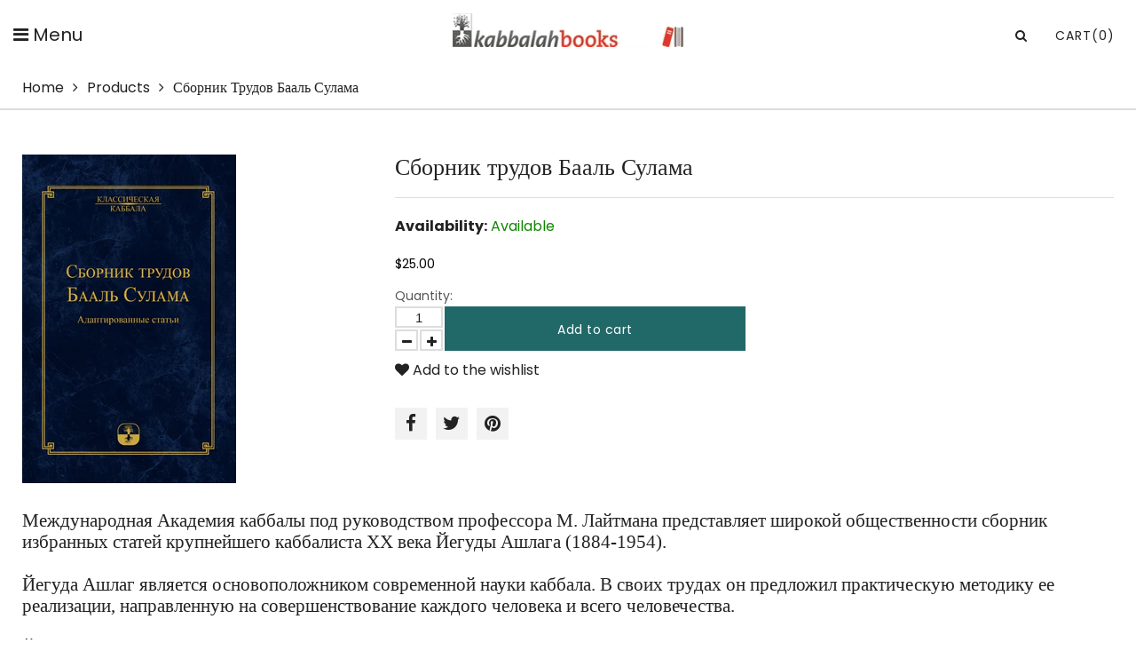

--- FILE ---
content_type: text/html; charset=utf-8
request_url: https://www.kabbalahbooks.info/products/%D1%81%D0%B1%D0%BE%D1%80%D0%BD%D0%B8%D0%BA-%D1%82%D1%80%D1%83%D0%B4%D0%BE%D0%B2-%D0%B1%D0%B0%D0%B0%D0%BB%D1%8C-%D1%81%D1%83%D0%BB%D0%B0%D0%BC%D0%B0
body_size: 17227
content:
<!doctype html>
<html lang="en" class="color_scheme">
	<head>
     <meta name="google-site-verification" content="Z6IVAogl1bw_AiQPdtXBjHOrCY2mkczDdlHnoCxc9VA" />
      <meta name="google-site-verification" content="3bhbBEmjpREGLffFpthudxqM7OizH5OM15agIimwmII" />
		<meta charset="utf-8">

		

		
      
      
					<title>
			Sbornik trudov Baal Sulama- KabbalahBooks.info

			
				&ndash; Kabbalah Books
			
		</title>

			

		<link rel="canonical" href="https://www.kabbalahbooks.info/products/%d1%81%d0%b1%d0%be%d1%80%d0%bd%d0%b8%d0%ba-%d1%82%d1%80%d1%83%d0%b4%d0%be%d0%b2-%d0%b1%d0%b0%d0%b0%d0%bb%d1%8c-%d1%81%d1%83%d0%bb%d0%b0%d0%bc%d0%b0">

		
			<link rel="shortcut icon" href="//www.kabbalahbooks.info/cdn/shop/files/favicon_32x32.png?v=1614295029" type="image/png">
		

		
			<meta name="description" content="Sbornik trudov Baal Sulama, KabbalahBooks.info offers Kabbalah Books in Russian, Videos, Music on Wisdom of Kabbalah, Rav Michael Laitman Phd">
		

		<meta name="viewport" content="width=device-width, initial-scale=1, maximum-scale=1" />

		<!--[if IE]>
			<meta http-equiv="X-UA-Compatible" content="IE=edge,chrome=1">
		<![endif]-->

		<style>
			html,
			body {overflow-x: hidden;}
			.row {overflow: hidden;}

			#page_preloader__bg {background: #fff;position: fixed;top: 0;right: 0;bottom: 0;left: 0;z-index: 1000;
			-webkit-transition: opacity .1s ease-in-out .05s, z-index .1s ease-in-out .05s;
			   -moz-transition: opacity .1s ease-in-out .05s, z-index .1s ease-in-out .05s;
					transition: opacity .1s ease-in-out .05s, z-index .1s ease-in-out .05s;

			-webkit-transform: translate3d(0, 0, 0);
				-ms-transform: translate3d(0, 0, 0);
				 -o-transform: translate3d(0, 0, 0);
					transform: translate3d(0, 0, 0);
			}
			#page_preloader__bg.off {opacity: 0;z-index: -10;}


			#page_preloader__img {margin: -17px 0 0 -130px;position: absolute;top: 50%;left: 50%;z-index: 1001;
			-webkit-transition: transform .2s ease-in-out;
			   -moz-transition: transform .2s ease-in-out;
					transition: transform .2s ease-in-out;

			-webkit-transform: scale3d(1, 1, 1);
				-ms-transform: scale3d(1, 1, 1);
				 -o-transform: scale3d(1, 1, 1);
					transform: scale3d(1, 1, 1);
			}
			#page_preloader__img.off {
			-webkit-transform: scale3d(0, 0, 1);
				-ms-transform: scale3d(0, 0, 1);
				 -o-transform: scale3d(0, 0, 1);
					transform: scale3d(0, 0, 1);
			}

			.container{margin-right:auto;margin-left:auto}@media (max-width: 767px){.container{padding-left:15px;padding-right:15px}}@media (min-width: 768px){.container{width:750px}}@media (min-width: 992px){.container{width:970px}}@media (min-width: 1200px){.container{max-width:1500px;width:100%;padding:0 25px}}.container-fluid{margin-right:auto;margin-left:auto;padding-right:15px;padding-left:15px}.row{margin-right:-15px;margin-left:-15px}.row:after{content:'';display:table;clear:both}.col-xs-1,.col-sm-1,.col-md-1,.col-lg-1,.col-xs-2,.col-sm-2,.col-md-2,.col-lg-2,.col-xs-3,.col-sm-3,.col-md-3,.col-lg-3,.col-xs-4,.col-sm-4,.col-md-4,.col-lg-4,.col-xs-5,.col-sm-5,.col-md-5,.col-lg-5,.col-xs-6,.col-sm-6,.col-md-6,.col-lg-6,.col-xs-7,.col-sm-7,.col-md-7,.col-lg-7,.col-xs-8,.col-sm-8,.col-md-8,.col-lg-8,.col-xs-9,.col-sm-9,.col-md-9,.col-lg-9,.col-xs-10,.col-sm-10,.col-md-10,.col-lg-10,.col-xs-11,.col-sm-11,.col-md-11,.col-lg-11,.col-xs-12,.col-sm-12,.col-md-12,.col-lg-12{min-height:1px;padding-right:15px;padding-left:15px;position:relative}.col-xs-1,.col-xs-2,.col-xs-3,.col-xs-4,.col-xs-5,.col-xs-6,.col-xs-7,.col-xs-8,.col-xs-9,.col-xs-10,.col-xs-11,.col-xs-12{float:left}.col-xs-12{width:100%}.col-xs-11{width:91.66666667%}.col-xs-10{width:83.33333333%}.col-xs-9{width:75%}.col-xs-8{width:66.66666667%}.col-xs-7{width:58.33333333%}.col-xs-6{width:50%}.col-xs-5{width:41.66666667%}.col-xs-4{width:33.33333333%}.col-xs-3{width:25%}.col-xs-2{width:16.66666667%}.col-xs-1{width:8.33333333%}.col-xs-pull-12{right:100%}.col-xs-pull-11{right:91.66666667%}.col-xs-pull-10{right:83.33333333%}.col-xs-pull-9{right:75%}.col-xs-pull-8{right:66.66666667%}.col-xs-pull-7{right:58.33333333%}.col-xs-pull-6{right:50%}.col-xs-pull-5{right:41.66666667%}.col-xs-pull-4{right:33.33333333%}.col-xs-pull-3{right:25%}.col-xs-pull-2{right:16.66666667%}.col-xs-pull-1{right:8.33333333%}.col-xs-pull-0{right:auto}.col-xs-push-12{left:100%}.col-xs-push-11{left:91.66666667%}.col-xs-push-10{left:83.33333333%}.col-xs-push-9{left:75%}.col-xs-push-8{left:66.66666667%}.col-xs-push-7{left:58.33333333%}.col-xs-push-6{left:50%}.col-xs-push-5{left:41.66666667%}.col-xs-push-4{left:33.33333333%}.col-xs-push-3{left:25%}.col-xs-push-2{left:16.66666667%}.col-xs-push-1{left:8.33333333%}.col-xs-push-0{left:auto}.col-xs-offset-12{margin-left:100%}.col-xs-offset-11{margin-left:91.66666667%}.col-xs-offset-10{margin-left:83.33333333%}.col-xs-offset-9{margin-left:75%}.col-xs-offset-8{margin-left:66.66666667%}.col-xs-offset-7{margin-left:58.33333333%}.col-xs-offset-6{margin-left:50%}.col-xs-offset-5{margin-left:41.66666667%}.col-xs-offset-4{margin-left:33.33333333%}.col-xs-offset-3{margin-left:25%}.col-xs-offset-2{margin-left:16.66666667%}.col-xs-offset-1{margin-left:8.33333333%}.col-xs-offset-0{margin-left:0}@media (min-width: 768px){.col-sm-1,.col-sm-2,.col-sm-3,.col-sm-4,.col-sm-5,.col-sm-6,.col-sm-7,.col-sm-8,.col-sm-9,.col-sm-10,.col-sm-11,.col-sm-12{float:left}.col-sm-12{width:100%}.col-sm-11{width:91.66666667%}.col-sm-10{width:83.33333333%}.col-sm-9{width:75%}.col-sm-8{width:66.66666667%}.col-sm-7{width:58.33333333%}.col-sm-6{width:50%}.col-sm-5{width:41.66666667%}.col-sm-4{width:33.33333333%}.col-sm-3{width:25%}.col-sm-2{width:16.66666667%}.col-sm-1{width:8.33333333%}.col-sm-pull-12{right:100%}.col-sm-pull-11{right:91.66666667%}.col-sm-pull-10{right:83.33333333%}.col-sm-pull-9{right:75%}.col-sm-pull-8{right:66.66666667%}.col-sm-pull-7{right:58.33333333%}.col-sm-pull-6{right:50%}.col-sm-pull-5{right:41.66666667%}.col-sm-pull-4{right:33.33333333%}.col-sm-pull-3{right:25%}.col-sm-pull-2{right:16.66666667%}.col-sm-pull-1{right:8.33333333%}.col-sm-pull-0{right:auto}.col-sm-push-12{left:100%}.col-sm-push-11{left:91.66666667%}.col-sm-push-10{left:83.33333333%}.col-sm-push-9{left:75%}.col-sm-push-8{left:66.66666667%}.col-sm-push-7{left:58.33333333%}.col-sm-push-6{left:50%}.col-sm-push-5{left:41.66666667%}.col-sm-push-4{left:33.33333333%}.col-sm-push-3{left:25%}.col-sm-push-2{left:16.66666667%}.col-sm-push-1{left:8.33333333%}.col-sm-push-0{left:auto}.col-sm-offset-12{margin-left:100%}.col-sm-offset-11{margin-left:91.66666667%}.col-sm-offset-10{margin-left:83.33333333%}.col-sm-offset-9{margin-left:75%}.col-sm-offset-8{margin-left:66.66666667%}.col-sm-offset-7{margin-left:58.33333333%}.col-sm-offset-6{margin-left:50%}.col-sm-offset-5{margin-left:41.66666667%}.col-sm-offset-4{margin-left:33.33333333%}.col-sm-offset-3{margin-left:25%}.col-sm-offset-2{margin-left:16.66666667%}.col-sm-offset-1{margin-left:8.33333333%}.col-sm-offset-0{margin-left:0}}@media (min-width: 992px){.col-md-1,.col-md-2,.col-md-3,.col-md-4,.col-md-5,.col-md-6,.col-md-7,.col-md-8,.col-md-9,.col-md-10,.col-md-11,.col-md-12{float:left}.col-md-12{width:100%}.col-md-11{width:91.66666667%}.col-md-10{width:83.33333333%}.col-md-9{width:75%}.col-md-8{width:66.66666667%}.col-md-7{width:58.33333333%}.col-md-6{width:50%}.col-md-5{width:41.66666667%}.col-md-4{width:33.33333333%}.col-md-3{width:25%}.col-md-2{width:16.66666667%}.col-md-1{width:8.33333333%}.col-md-pull-12{right:100%}.col-md-pull-11{right:91.66666667%}.col-md-pull-10{right:83.33333333%}.col-md-pull-9{right:75%}.col-md-pull-8{right:66.66666667%}.col-md-pull-7{right:58.33333333%}.col-md-pull-6{right:50%}.col-md-pull-5{right:41.66666667%}.col-md-pull-4{right:33.33333333%}.col-md-pull-3{right:25%}.col-md-pull-2{right:16.66666667%}.col-md-pull-1{right:8.33333333%}.col-md-pull-0{right:auto}.col-md-push-12{left:100%}.col-md-push-11{left:91.66666667%}.col-md-push-10{left:83.33333333%}.col-md-push-9{left:75%}.col-md-push-8{left:66.66666667%}.col-md-push-7{left:58.33333333%}.col-md-push-6{left:50%}.col-md-push-5{left:41.66666667%}.col-md-push-4{left:33.33333333%}.col-md-push-3{left:25%}.col-md-push-2{left:16.66666667%}.col-md-push-1{left:8.33333333%}.col-md-push-0{left:auto}.col-md-offset-12{margin-left:100%}.col-md-offset-11{margin-left:91.66666667%}.col-md-offset-10{margin-left:83.33333333%}.col-md-offset-9{margin-left:75%}.col-md-offset-8{margin-left:66.66666667%}.col-md-offset-7{margin-left:58.33333333%}.col-md-offset-6{margin-left:50%}.col-md-offset-5{margin-left:41.66666667%}.col-md-offset-4{margin-left:33.33333333%}.col-md-offset-3{margin-left:25%}.col-md-offset-2{margin-left:16.66666667%}.col-md-offset-1{margin-left:8.33333333%}.col-md-offset-0{margin-left:0}}@media (min-width: 1200px){.col-lg-1,.col-lg-2,.col-lg-3,.col-lg-4,.col-lg-5,.col-lg-6,.col-lg-7,.col-lg-8,.col-lg-9,.col-lg-10,.col-lg-11,.col-lg-12{float:left}.col-lg-12{width:100%}.col-lg-11{width:91.66666667%}.col-lg-10{width:83.33333333%}.col-lg-9{width:75%}.col-lg-8{width:66.66666667%}.col-lg-7{width:58.33333333%}.col-lg-6{width:50%}.col-lg-5{width:41.66666667%}.col-lg-4{width:33.33333333%}.col-lg-3{width:25%}.col-lg-2{width:16.66666667%}.col-lg-1{width:8.33333333%}.col-lg-pull-12{right:100%}.col-lg-pull-11{right:91.66666667%}.col-lg-pull-10{right:83.33333333%}.col-lg-pull-9{right:75%}.col-lg-pull-8{right:66.66666667%}.col-lg-pull-7{right:58.33333333%}.col-lg-pull-6{right:50%}.col-lg-pull-5{right:41.66666667%}.col-lg-pull-4{right:33.33333333%}.col-lg-pull-3{right:25%}.col-lg-pull-2{right:16.66666667%}.col-lg-pull-1{right:8.33333333%}.col-lg-pull-0{right:auto}.col-lg-push-12{left:100%}.col-lg-push-11{left:91.66666667%}.col-lg-push-10{left:83.33333333%}.col-lg-push-9{left:75%}.col-lg-push-8{left:66.66666667%}.col-lg-push-7{left:58.33333333%}.col-lg-push-6{left:50%}.col-lg-push-5{left:41.66666667%}.col-lg-push-4{left:33.33333333%}.col-lg-push-3{left:25%}.col-lg-push-2{left:16.66666667%}.col-lg-push-1{left:8.33333333%}.col-lg-push-0{left:auto}.col-lg-offset-12{margin-left:100%}.col-lg-offset-11{margin-left:91.66666667%}.col-lg-offset-10{margin-left:83.33333333%}.col-lg-offset-9{margin-left:75%}.col-lg-offset-8{margin-left:66.66666667%}.col-lg-offset-7{margin-left:58.33333333%}.col-lg-offset-6{margin-left:50%}.col-lg-offset-5{margin-left:41.66666667%}.col-lg-offset-4{margin-left:33.33333333%}.col-lg-offset-3{margin-left:25%}.col-lg-offset-2{margin-left:16.66666667%}.col-lg-offset-1{margin-left:8.33333333%}.col-lg-offset-0{margin-left:0}}.section_map{margin:0;position:relative}.section_map .map_wrapper{overflow:hidden;position:relative;z-index:1}.section_map .map_container{position:absolute;top:0;right:-44%;bottom:0;left:0;z-index:1}.section_map .map_captions__off{right:0}.section_map .map_wrapper__small{padding:19.53% 0 0 0}.section_map .map_wrapper__medium{padding:29.29% 0 0 0}.section_map .map_wrapper__large{padding:39.06% 0 0 0}
		</style>
      <link href="//www.kabbalahbooks.info/cdn/shop/t/2/assets/customization.css?v=144188751717095668561695745281" rel="stylesheet" type="text/css" media="all" />

		<script>
			var theme = {
				moneyFormat: "${{amount}}",
			};
		</script>
	<meta property="og:image" content="https://cdn.shopify.com/s/files/1/0380/0979/8789/files/Sbornik_cover.jpg?v=1682934173" />
<meta property="og:image:secure_url" content="https://cdn.shopify.com/s/files/1/0380/0979/8789/files/Sbornik_cover.jpg?v=1682934173" />
<meta property="og:image:width" content="1612" />
<meta property="og:image:height" content="2478" />
<link href="https://monorail-edge.shopifysvc.com" rel="dns-prefetch">
<script>(function(){if ("sendBeacon" in navigator && "performance" in window) {try {var session_token_from_headers = performance.getEntriesByType('navigation')[0].serverTiming.find(x => x.name == '_s').description;} catch {var session_token_from_headers = undefined;}var session_cookie_matches = document.cookie.match(/_shopify_s=([^;]*)/);var session_token_from_cookie = session_cookie_matches && session_cookie_matches.length === 2 ? session_cookie_matches[1] : "";var session_token = session_token_from_headers || session_token_from_cookie || "";function handle_abandonment_event(e) {var entries = performance.getEntries().filter(function(entry) {return /monorail-edge.shopifysvc.com/.test(entry.name);});if (!window.abandonment_tracked && entries.length === 0) {window.abandonment_tracked = true;var currentMs = Date.now();var navigation_start = performance.timing.navigationStart;var payload = {shop_id: 38009798789,url: window.location.href,navigation_start,duration: currentMs - navigation_start,session_token,page_type: "product"};window.navigator.sendBeacon("https://monorail-edge.shopifysvc.com/v1/produce", JSON.stringify({schema_id: "online_store_buyer_site_abandonment/1.1",payload: payload,metadata: {event_created_at_ms: currentMs,event_sent_at_ms: currentMs}}));}}window.addEventListener('pagehide', handle_abandonment_event);}}());</script>
<script id="web-pixels-manager-setup">(function e(e,d,r,n,o){if(void 0===o&&(o={}),!Boolean(null===(a=null===(i=window.Shopify)||void 0===i?void 0:i.analytics)||void 0===a?void 0:a.replayQueue)){var i,a;window.Shopify=window.Shopify||{};var t=window.Shopify;t.analytics=t.analytics||{};var s=t.analytics;s.replayQueue=[],s.publish=function(e,d,r){return s.replayQueue.push([e,d,r]),!0};try{self.performance.mark("wpm:start")}catch(e){}var l=function(){var e={modern:/Edge?\/(1{2}[4-9]|1[2-9]\d|[2-9]\d{2}|\d{4,})\.\d+(\.\d+|)|Firefox\/(1{2}[4-9]|1[2-9]\d|[2-9]\d{2}|\d{4,})\.\d+(\.\d+|)|Chrom(ium|e)\/(9{2}|\d{3,})\.\d+(\.\d+|)|(Maci|X1{2}).+ Version\/(15\.\d+|(1[6-9]|[2-9]\d|\d{3,})\.\d+)([,.]\d+|)( \(\w+\)|)( Mobile\/\w+|) Safari\/|Chrome.+OPR\/(9{2}|\d{3,})\.\d+\.\d+|(CPU[ +]OS|iPhone[ +]OS|CPU[ +]iPhone|CPU IPhone OS|CPU iPad OS)[ +]+(15[._]\d+|(1[6-9]|[2-9]\d|\d{3,})[._]\d+)([._]\d+|)|Android:?[ /-](13[3-9]|1[4-9]\d|[2-9]\d{2}|\d{4,})(\.\d+|)(\.\d+|)|Android.+Firefox\/(13[5-9]|1[4-9]\d|[2-9]\d{2}|\d{4,})\.\d+(\.\d+|)|Android.+Chrom(ium|e)\/(13[3-9]|1[4-9]\d|[2-9]\d{2}|\d{4,})\.\d+(\.\d+|)|SamsungBrowser\/([2-9]\d|\d{3,})\.\d+/,legacy:/Edge?\/(1[6-9]|[2-9]\d|\d{3,})\.\d+(\.\d+|)|Firefox\/(5[4-9]|[6-9]\d|\d{3,})\.\d+(\.\d+|)|Chrom(ium|e)\/(5[1-9]|[6-9]\d|\d{3,})\.\d+(\.\d+|)([\d.]+$|.*Safari\/(?![\d.]+ Edge\/[\d.]+$))|(Maci|X1{2}).+ Version\/(10\.\d+|(1[1-9]|[2-9]\d|\d{3,})\.\d+)([,.]\d+|)( \(\w+\)|)( Mobile\/\w+|) Safari\/|Chrome.+OPR\/(3[89]|[4-9]\d|\d{3,})\.\d+\.\d+|(CPU[ +]OS|iPhone[ +]OS|CPU[ +]iPhone|CPU IPhone OS|CPU iPad OS)[ +]+(10[._]\d+|(1[1-9]|[2-9]\d|\d{3,})[._]\d+)([._]\d+|)|Android:?[ /-](13[3-9]|1[4-9]\d|[2-9]\d{2}|\d{4,})(\.\d+|)(\.\d+|)|Mobile Safari.+OPR\/([89]\d|\d{3,})\.\d+\.\d+|Android.+Firefox\/(13[5-9]|1[4-9]\d|[2-9]\d{2}|\d{4,})\.\d+(\.\d+|)|Android.+Chrom(ium|e)\/(13[3-9]|1[4-9]\d|[2-9]\d{2}|\d{4,})\.\d+(\.\d+|)|Android.+(UC? ?Browser|UCWEB|U3)[ /]?(15\.([5-9]|\d{2,})|(1[6-9]|[2-9]\d|\d{3,})\.\d+)\.\d+|SamsungBrowser\/(5\.\d+|([6-9]|\d{2,})\.\d+)|Android.+MQ{2}Browser\/(14(\.(9|\d{2,})|)|(1[5-9]|[2-9]\d|\d{3,})(\.\d+|))(\.\d+|)|K[Aa][Ii]OS\/(3\.\d+|([4-9]|\d{2,})\.\d+)(\.\d+|)/},d=e.modern,r=e.legacy,n=navigator.userAgent;return n.match(d)?"modern":n.match(r)?"legacy":"unknown"}(),u="modern"===l?"modern":"legacy",c=(null!=n?n:{modern:"",legacy:""})[u],f=function(e){return[e.baseUrl,"/wpm","/b",e.hashVersion,"modern"===e.buildTarget?"m":"l",".js"].join("")}({baseUrl:d,hashVersion:r,buildTarget:u}),m=function(e){var d=e.version,r=e.bundleTarget,n=e.surface,o=e.pageUrl,i=e.monorailEndpoint;return{emit:function(e){var a=e.status,t=e.errorMsg,s=(new Date).getTime(),l=JSON.stringify({metadata:{event_sent_at_ms:s},events:[{schema_id:"web_pixels_manager_load/3.1",payload:{version:d,bundle_target:r,page_url:o,status:a,surface:n,error_msg:t},metadata:{event_created_at_ms:s}}]});if(!i)return console&&console.warn&&console.warn("[Web Pixels Manager] No Monorail endpoint provided, skipping logging."),!1;try{return self.navigator.sendBeacon.bind(self.navigator)(i,l)}catch(e){}var u=new XMLHttpRequest;try{return u.open("POST",i,!0),u.setRequestHeader("Content-Type","text/plain"),u.send(l),!0}catch(e){return console&&console.warn&&console.warn("[Web Pixels Manager] Got an unhandled error while logging to Monorail."),!1}}}}({version:r,bundleTarget:l,surface:e.surface,pageUrl:self.location.href,monorailEndpoint:e.monorailEndpoint});try{o.browserTarget=l,function(e){var d=e.src,r=e.async,n=void 0===r||r,o=e.onload,i=e.onerror,a=e.sri,t=e.scriptDataAttributes,s=void 0===t?{}:t,l=document.createElement("script"),u=document.querySelector("head"),c=document.querySelector("body");if(l.async=n,l.src=d,a&&(l.integrity=a,l.crossOrigin="anonymous"),s)for(var f in s)if(Object.prototype.hasOwnProperty.call(s,f))try{l.dataset[f]=s[f]}catch(e){}if(o&&l.addEventListener("load",o),i&&l.addEventListener("error",i),u)u.appendChild(l);else{if(!c)throw new Error("Did not find a head or body element to append the script");c.appendChild(l)}}({src:f,async:!0,onload:function(){if(!function(){var e,d;return Boolean(null===(d=null===(e=window.Shopify)||void 0===e?void 0:e.analytics)||void 0===d?void 0:d.initialized)}()){var d=window.webPixelsManager.init(e)||void 0;if(d){var r=window.Shopify.analytics;r.replayQueue.forEach((function(e){var r=e[0],n=e[1],o=e[2];d.publishCustomEvent(r,n,o)})),r.replayQueue=[],r.publish=d.publishCustomEvent,r.visitor=d.visitor,r.initialized=!0}}},onerror:function(){return m.emit({status:"failed",errorMsg:"".concat(f," has failed to load")})},sri:function(e){var d=/^sha384-[A-Za-z0-9+/=]+$/;return"string"==typeof e&&d.test(e)}(c)?c:"",scriptDataAttributes:o}),m.emit({status:"loading"})}catch(e){m.emit({status:"failed",errorMsg:(null==e?void 0:e.message)||"Unknown error"})}}})({shopId: 38009798789,storefrontBaseUrl: "https://www.kabbalahbooks.info",extensionsBaseUrl: "https://extensions.shopifycdn.com/cdn/shopifycloud/web-pixels-manager",monorailEndpoint: "https://monorail-edge.shopifysvc.com/unstable/produce_batch",surface: "storefront-renderer",enabledBetaFlags: ["2dca8a86"],webPixelsConfigList: [{"id":"394461317","configuration":"{\"subdomain\": \"kabbalah-books-info\"}","eventPayloadVersion":"v1","runtimeContext":"STRICT","scriptVersion":"7c43d34f3733b2440dd44bce7edbeb00","type":"APP","apiClientId":1615517,"privacyPurposes":["ANALYTICS","MARKETING","SALE_OF_DATA"],"dataSharingAdjustments":{"protectedCustomerApprovalScopes":["read_customer_address","read_customer_email","read_customer_name","read_customer_personal_data","read_customer_phone"]}},{"id":"200900741","configuration":"{\"config\":\"{\\\"pixel_id\\\":\\\"G-YSWY7VQVBL\\\",\\\"google_tag_ids\\\":[\\\"G-YSWY7VQVBL\\\"],\\\"gtag_events\\\":[{\\\"type\\\":\\\"begin_checkout\\\",\\\"action_label\\\":\\\"G-YSWY7VQVBL\\\"},{\\\"type\\\":\\\"search\\\",\\\"action_label\\\":\\\"G-YSWY7VQVBL\\\"},{\\\"type\\\":\\\"view_item\\\",\\\"action_label\\\":\\\"G-YSWY7VQVBL\\\"},{\\\"type\\\":\\\"purchase\\\",\\\"action_label\\\":\\\"G-YSWY7VQVBL\\\"},{\\\"type\\\":\\\"page_view\\\",\\\"action_label\\\":\\\"G-YSWY7VQVBL\\\"},{\\\"type\\\":\\\"add_payment_info\\\",\\\"action_label\\\":\\\"G-YSWY7VQVBL\\\"},{\\\"type\\\":\\\"add_to_cart\\\",\\\"action_label\\\":\\\"G-YSWY7VQVBL\\\"}],\\\"enable_monitoring_mode\\\":false}\"}","eventPayloadVersion":"v1","runtimeContext":"OPEN","scriptVersion":"b2a88bafab3e21179ed38636efcd8a93","type":"APP","apiClientId":1780363,"privacyPurposes":[],"dataSharingAdjustments":{"protectedCustomerApprovalScopes":["read_customer_address","read_customer_email","read_customer_name","read_customer_personal_data","read_customer_phone"]}},{"id":"47906949","eventPayloadVersion":"v1","runtimeContext":"LAX","scriptVersion":"1","type":"CUSTOM","privacyPurposes":["ANALYTICS"],"name":"Google Analytics tag (migrated)"},{"id":"shopify-app-pixel","configuration":"{}","eventPayloadVersion":"v1","runtimeContext":"STRICT","scriptVersion":"0450","apiClientId":"shopify-pixel","type":"APP","privacyPurposes":["ANALYTICS","MARKETING"]},{"id":"shopify-custom-pixel","eventPayloadVersion":"v1","runtimeContext":"LAX","scriptVersion":"0450","apiClientId":"shopify-pixel","type":"CUSTOM","privacyPurposes":["ANALYTICS","MARKETING"]}],isMerchantRequest: false,initData: {"shop":{"name":"Kabbalah Books","paymentSettings":{"currencyCode":"USD"},"myshopifyDomain":"kabbalah-books-info.myshopify.com","countryCode":"CA","storefrontUrl":"https:\/\/www.kabbalahbooks.info"},"customer":null,"cart":null,"checkout":null,"productVariants":[{"price":{"amount":25.0,"currencyCode":"USD"},"product":{"title":"Сборник трудов Бааль Сулама","vendor":"vendor-unknown","id":"5174648209541","untranslatedTitle":"Сборник трудов Бааль Сулама","url":"\/products\/%D1%81%D0%B1%D0%BE%D1%80%D0%BD%D0%B8%D0%BA-%D1%82%D1%80%D1%83%D0%B4%D0%BE%D0%B2-%D0%B1%D0%B0%D0%B0%D0%BB%D1%8C-%D1%81%D1%83%D0%BB%D0%B0%D0%BC%D0%B0","type":"Books"},"id":"34617978847365","image":{"src":"\/\/www.kabbalahbooks.info\/cdn\/shop\/files\/Sbornik_cover.jpg?v=1682934173"},"sku":"Sbornik-trudov-Baal-Sulama-r","title":"Default Title","untranslatedTitle":"Default Title"}],"purchasingCompany":null},},"https://www.kabbalahbooks.info/cdn","1d2a099fw23dfb22ep557258f5m7a2edbae",{"modern":"","legacy":""},{"shopId":"38009798789","storefrontBaseUrl":"https:\/\/www.kabbalahbooks.info","extensionBaseUrl":"https:\/\/extensions.shopifycdn.com\/cdn\/shopifycloud\/web-pixels-manager","surface":"storefront-renderer","enabledBetaFlags":"[\"2dca8a86\"]","isMerchantRequest":"false","hashVersion":"1d2a099fw23dfb22ep557258f5m7a2edbae","publish":"custom","events":"[[\"page_viewed\",{}],[\"product_viewed\",{\"productVariant\":{\"price\":{\"amount\":25.0,\"currencyCode\":\"USD\"},\"product\":{\"title\":\"Сборник трудов Бааль Сулама\",\"vendor\":\"vendor-unknown\",\"id\":\"5174648209541\",\"untranslatedTitle\":\"Сборник трудов Бааль Сулама\",\"url\":\"\/products\/%D1%81%D0%B1%D0%BE%D1%80%D0%BD%D0%B8%D0%BA-%D1%82%D1%80%D1%83%D0%B4%D0%BE%D0%B2-%D0%B1%D0%B0%D0%B0%D0%BB%D1%8C-%D1%81%D1%83%D0%BB%D0%B0%D0%BC%D0%B0\",\"type\":\"Books\"},\"id\":\"34617978847365\",\"image\":{\"src\":\"\/\/www.kabbalahbooks.info\/cdn\/shop\/files\/Sbornik_cover.jpg?v=1682934173\"},\"sku\":\"Sbornik-trudov-Baal-Sulama-r\",\"title\":\"Default Title\",\"untranslatedTitle\":\"Default Title\"}}]]"});</script><script>
  window.ShopifyAnalytics = window.ShopifyAnalytics || {};
  window.ShopifyAnalytics.meta = window.ShopifyAnalytics.meta || {};
  window.ShopifyAnalytics.meta.currency = 'USD';
  var meta = {"product":{"id":5174648209541,"gid":"gid:\/\/shopify\/Product\/5174648209541","vendor":"vendor-unknown","type":"Books","handle":"сборник-трудов-бааль-сулама","variants":[{"id":34617978847365,"price":2500,"name":"Сборник трудов Бааль Сулама","public_title":null,"sku":"Sbornik-trudov-Baal-Sulama-r"}],"remote":false},"page":{"pageType":"product","resourceType":"product","resourceId":5174648209541,"requestId":"d99f806a-56cb-4cbc-bf69-5e8d69847bfb-1769933910"}};
  for (var attr in meta) {
    window.ShopifyAnalytics.meta[attr] = meta[attr];
  }
</script>
<script class="analytics">
  (function () {
    var customDocumentWrite = function(content) {
      var jquery = null;

      if (window.jQuery) {
        jquery = window.jQuery;
      } else if (window.Checkout && window.Checkout.$) {
        jquery = window.Checkout.$;
      }

      if (jquery) {
        jquery('body').append(content);
      }
    };

    var hasLoggedConversion = function(token) {
      if (token) {
        return document.cookie.indexOf('loggedConversion=' + token) !== -1;
      }
      return false;
    }

    var setCookieIfConversion = function(token) {
      if (token) {
        var twoMonthsFromNow = new Date(Date.now());
        twoMonthsFromNow.setMonth(twoMonthsFromNow.getMonth() + 2);

        document.cookie = 'loggedConversion=' + token + '; expires=' + twoMonthsFromNow;
      }
    }

    var trekkie = window.ShopifyAnalytics.lib = window.trekkie = window.trekkie || [];
    if (trekkie.integrations) {
      return;
    }
    trekkie.methods = [
      'identify',
      'page',
      'ready',
      'track',
      'trackForm',
      'trackLink'
    ];
    trekkie.factory = function(method) {
      return function() {
        var args = Array.prototype.slice.call(arguments);
        args.unshift(method);
        trekkie.push(args);
        return trekkie;
      };
    };
    for (var i = 0; i < trekkie.methods.length; i++) {
      var key = trekkie.methods[i];
      trekkie[key] = trekkie.factory(key);
    }
    trekkie.load = function(config) {
      trekkie.config = config || {};
      trekkie.config.initialDocumentCookie = document.cookie;
      var first = document.getElementsByTagName('script')[0];
      var script = document.createElement('script');
      script.type = 'text/javascript';
      script.onerror = function(e) {
        var scriptFallback = document.createElement('script');
        scriptFallback.type = 'text/javascript';
        scriptFallback.onerror = function(error) {
                var Monorail = {
      produce: function produce(monorailDomain, schemaId, payload) {
        var currentMs = new Date().getTime();
        var event = {
          schema_id: schemaId,
          payload: payload,
          metadata: {
            event_created_at_ms: currentMs,
            event_sent_at_ms: currentMs
          }
        };
        return Monorail.sendRequest("https://" + monorailDomain + "/v1/produce", JSON.stringify(event));
      },
      sendRequest: function sendRequest(endpointUrl, payload) {
        // Try the sendBeacon API
        if (window && window.navigator && typeof window.navigator.sendBeacon === 'function' && typeof window.Blob === 'function' && !Monorail.isIos12()) {
          var blobData = new window.Blob([payload], {
            type: 'text/plain'
          });

          if (window.navigator.sendBeacon(endpointUrl, blobData)) {
            return true;
          } // sendBeacon was not successful

        } // XHR beacon

        var xhr = new XMLHttpRequest();

        try {
          xhr.open('POST', endpointUrl);
          xhr.setRequestHeader('Content-Type', 'text/plain');
          xhr.send(payload);
        } catch (e) {
          console.log(e);
        }

        return false;
      },
      isIos12: function isIos12() {
        return window.navigator.userAgent.lastIndexOf('iPhone; CPU iPhone OS 12_') !== -1 || window.navigator.userAgent.lastIndexOf('iPad; CPU OS 12_') !== -1;
      }
    };
    Monorail.produce('monorail-edge.shopifysvc.com',
      'trekkie_storefront_load_errors/1.1',
      {shop_id: 38009798789,
      theme_id: 98313994373,
      app_name: "storefront",
      context_url: window.location.href,
      source_url: "//www.kabbalahbooks.info/cdn/s/trekkie.storefront.c59ea00e0474b293ae6629561379568a2d7c4bba.min.js"});

        };
        scriptFallback.async = true;
        scriptFallback.src = '//www.kabbalahbooks.info/cdn/s/trekkie.storefront.c59ea00e0474b293ae6629561379568a2d7c4bba.min.js';
        first.parentNode.insertBefore(scriptFallback, first);
      };
      script.async = true;
      script.src = '//www.kabbalahbooks.info/cdn/s/trekkie.storefront.c59ea00e0474b293ae6629561379568a2d7c4bba.min.js';
      first.parentNode.insertBefore(script, first);
    };
    trekkie.load(
      {"Trekkie":{"appName":"storefront","development":false,"defaultAttributes":{"shopId":38009798789,"isMerchantRequest":null,"themeId":98313994373,"themeCityHash":"10132795801570086212","contentLanguage":"en","currency":"USD","eventMetadataId":"f8746a42-d173-4204-96b0-6a57c9398b1f"},"isServerSideCookieWritingEnabled":true,"monorailRegion":"shop_domain","enabledBetaFlags":["65f19447","b5387b81"]},"Session Attribution":{},"S2S":{"facebookCapiEnabled":false,"source":"trekkie-storefront-renderer","apiClientId":580111}}
    );

    var loaded = false;
    trekkie.ready(function() {
      if (loaded) return;
      loaded = true;

      window.ShopifyAnalytics.lib = window.trekkie;

      var originalDocumentWrite = document.write;
      document.write = customDocumentWrite;
      try { window.ShopifyAnalytics.merchantGoogleAnalytics.call(this); } catch(error) {};
      document.write = originalDocumentWrite;

      window.ShopifyAnalytics.lib.page(null,{"pageType":"product","resourceType":"product","resourceId":5174648209541,"requestId":"d99f806a-56cb-4cbc-bf69-5e8d69847bfb-1769933910","shopifyEmitted":true});

      var match = window.location.pathname.match(/checkouts\/(.+)\/(thank_you|post_purchase)/)
      var token = match? match[1]: undefined;
      if (!hasLoggedConversion(token)) {
        setCookieIfConversion(token);
        window.ShopifyAnalytics.lib.track("Viewed Product",{"currency":"USD","variantId":34617978847365,"productId":5174648209541,"productGid":"gid:\/\/shopify\/Product\/5174648209541","name":"Сборник трудов Бааль Сулама","price":"25.00","sku":"Sbornik-trudov-Baal-Sulama-r","brand":"vendor-unknown","variant":null,"category":"Books","nonInteraction":true,"remote":false},undefined,undefined,{"shopifyEmitted":true});
      window.ShopifyAnalytics.lib.track("monorail:\/\/trekkie_storefront_viewed_product\/1.1",{"currency":"USD","variantId":34617978847365,"productId":5174648209541,"productGid":"gid:\/\/shopify\/Product\/5174648209541","name":"Сборник трудов Бааль Сулама","price":"25.00","sku":"Sbornik-trudov-Baal-Sulama-r","brand":"vendor-unknown","variant":null,"category":"Books","nonInteraction":true,"remote":false,"referer":"https:\/\/www.kabbalahbooks.info\/products\/%D1%81%D0%B1%D0%BE%D1%80%D0%BD%D0%B8%D0%BA-%D1%82%D1%80%D1%83%D0%B4%D0%BE%D0%B2-%D0%B1%D0%B0%D0%B0%D0%BB%D1%8C-%D1%81%D1%83%D0%BB%D0%B0%D0%BC%D0%B0"});
      }
    });


        var eventsListenerScript = document.createElement('script');
        eventsListenerScript.async = true;
        eventsListenerScript.src = "//www.kabbalahbooks.info/cdn/shopifycloud/storefront/assets/shop_events_listener-3da45d37.js";
        document.getElementsByTagName('head')[0].appendChild(eventsListenerScript);

})();</script>
  <script>
  if (!window.ga || (window.ga && typeof window.ga !== 'function')) {
    window.ga = function ga() {
      (window.ga.q = window.ga.q || []).push(arguments);
      if (window.Shopify && window.Shopify.analytics && typeof window.Shopify.analytics.publish === 'function') {
        window.Shopify.analytics.publish("ga_stub_called", {}, {sendTo: "google_osp_migration"});
      }
      console.error("Shopify's Google Analytics stub called with:", Array.from(arguments), "\nSee https://help.shopify.com/manual/promoting-marketing/pixels/pixel-migration#google for more information.");
    };
    if (window.Shopify && window.Shopify.analytics && typeof window.Shopify.analytics.publish === 'function') {
      window.Shopify.analytics.publish("ga_stub_initialized", {}, {sendTo: "google_osp_migration"});
    }
  }
</script>
<script
  defer
  src="https://www.kabbalahbooks.info/cdn/shopifycloud/perf-kit/shopify-perf-kit-3.1.0.min.js"
  data-application="storefront-renderer"
  data-shop-id="38009798789"
  data-render-region="gcp-us-central1"
  data-page-type="product"
  data-theme-instance-id="98313994373"
  data-theme-name="Monstrify"
  data-theme-version="1.0.0"
  data-monorail-region="shop_domain"
  data-resource-timing-sampling-rate="10"
  data-shs="true"
  data-shs-beacon="true"
  data-shs-export-with-fetch="true"
  data-shs-logs-sample-rate="1"
  data-shs-beacon-endpoint="https://www.kabbalahbooks.info/api/collect"
></script>
</head>

	<body class="template-product scheme_1">
		<div class="page_wrapper">

			<div id="page_preloader__bg">
				<img id="page_preloader__img" src="//www.kabbalahbooks.info/cdn/shop/t/2/assets/logo-main.jpg?v=102638285459798072211604487737" alt="">
			</div>

			<script>
				preloaderBg = document.getElementById('page_preloader__bg');
				preloaderImg = document.getElementById('page_preloader__img');

				window.addEventListener('load', function() {
					preloaderBg.classList.add("off");
					preloaderImg.classList.add("off");
				});

			</script>

			

				<div id="shopify-section-header" class="shopify-section"><div id="pseudo_sticky_block"></div>




<header id="page_header">
	
		<div class="row no-gutters">
          
			<div class="col-xs-1 col-sm-3 header-left">
				
					<nav id="megamenu" class="megamenu">
						<h2 id="megamenu_mobile_toggle"><i class="fa fa-bars" aria-hidden="true"></i>Menu</h2>

                      
					 
                      <div id="megamenu_mobile_close">
							<div class="close_icon"></div>
						</div> 
                      
                      
                      
                     
                      <div id="megamenu_level__1" class="level_1">

						<ul >
                          
                  <li class="item-search">
						<div class="header_search">
							<form action="/search" method="get" role="search" class="search_form">
								<input type="search" name="q" placeholder="Search store" aria-label="Search store">

								<button type="submit">
									 <i class="fa fa-chevron-right"></i><i class="fa fa-chevron-right"></i>
								</button>
							</form>
						</div>
                    </li>
						
                          <li class="item-megamenu-title"><h3>Menu</h3></li>
							
								
								
								

						 	
                          <li class="level_1__item ">
									<a class="level_1__link " href="/collections/books">Books
										
									</a>

									

								</li>

							
								
								
								

						 	
                          <li class="level_1__item ">
									<a class="level_1__link " href="/collections/text-books">Text Books
										
									</a>

									

								</li>

							
								
								
								

						 	
                          <li class="level_1__item ">
									<a class="level_1__link " href="/collections/torah-bible-psalms">Torah - Bible - Psalms
										
									</a>

									

								</li>

							
								
								
								

						 	
                          <li class="level_1__item ">
									<a class="level_1__link " href="/collections/types?q=Audio Books">Audio Books
										
									</a>

									

								</li>

							
								
								
								

						 	
                          <li class="level_1__item ">
									<a class="level_1__link " href="/collections/ebooks">eBooks
										
									</a>

									

								</li>

							
								
								
								

						 	
                          <li class="level_1__item ">
									<a class="level_1__link " href="/collections/children-education">Children & Education
										
									</a>

									

								</li>

							
								
								
								

						 	
                          <li class="level_1__item ">
									<a class="level_1__link " href="/collections/types?q=Music">Music
										
									</a>

									

								</li>

							
								
								
								

						 	
                          <li class="level_1__item ">
									<a class="level_1__link " href="/collections/special-offers">Special Offers
										
									</a>

									

								</li>

							
                          
                          <li class="menu-other-links"> 
                          <div>
                        <ul class="header_links">
                            
                             <!--
                             <li>
                                    <a href="" title="Wishlist">Wishlist</a>
                                </li>-->
                            

                            
                                <li><strong>
                                    <a href="/account" title="Account">Account</a>

                                    
                                  </strong>
                                </li>
                            
                        </ul>
                            </div></li>
						</ul>
                      
                      </div>
					</nav>
				
			</div>

			<div class="col-xs-6 header-center">
				

				
						
							<a class="header_logo" href="https://www.kabbalahbooks.info">
								<img src="//www.kabbalahbooks.info/cdn/shop/files/header_bg_260x50_crop_center.jpg?v=1614293857" alt="Kabbalah Books">
								
							</a>
						

				
			</div>

			<div class="col-xs-5 col-sm-3 header-right">
				



				<ul class="header_links">
				 
                    
                  <li class="item-search hidden-mobile"><span class="toggle-search-desktop"><i class="fa fa-search" aria-hidden="true"></i>
</span>
						<div class="header_search off">
							<form action="/search" method="get" role="search" class="search_form">
								<input type="search" name="q" placeholder="Search store" aria-label="Search store">

								<button type="submit">
                                  <i class="fa fa-chevron-right"></i><i class="fa fa-chevron-right"></i>
								</button>
							</form>
						</div>
                    </li>
					

					
						<li>
							<a href="/cart" class="index_cart" title="Cart">
                            <!-- 
                            <span><svg version="1.1" xmlns="http://www.w3.org/2000/svg" xmlns:xlink="http://www.w3.org/1999/xlink" width="20" height="20" viewBox="0 0 20 20">
							<path d="M8 20c-1.103 0-2-0.897-2-2s0.897-2 2-2 2 0.897 2 2-0.897 2-2 2zM8 17c-0.551 0-1 0.449-1 1s0.449 1 1 1 1-0.449 1-1-0.449-1-1-1z" fill="#2D9CDB"></path>
							<path d="M15 20c-1.103 0-2-0.897-2-2s0.897-2 2-2 2 0.897 2 2-0.897 2-2 2zM15 17c-0.551 0-1 0.449-1 1s0.449 1 1 1 1-0.449 1-1-0.449-1-1-1z" fill="#2D9CDB"></path>
							<path d="M17.539 4.467c-0.251-0.297-0.63-0.467-1.039-0.467h-12.243l-0.099-0.596c-0.131-0.787-0.859-1.404-1.658-1.404h-1c-0.276 0-0.5 0.224-0.5 0.5s0.224 0.5 0.5 0.5h1c0.307 0 0.621 0.266 0.671 0.569l1.671 10.027c0.131 0.787 0.859 1.404 1.658 1.404h10c0.276 0 0.5-0.224 0.5-0.5s-0.224-0.5-0.5-0.5h-10c-0.307 0-0.621-0.266-0.671-0.569l-0.247-1.48 9.965-0.867c0.775-0.067 1.483-0.721 1.611-1.489l0.671-4.027c0.067-0.404-0.038-0.806-0.289-1.102zM16.842 5.404l-0.671 4.027c-0.053 0.316-0.391 0.629-0.711 0.657l-10.043 0.873-0.994-5.962h12.076c0.117 0 0.215 0.040 0.276 0.113s0.085 0.176 0.066 0.291z" fill="#2D9CDB"></path>
							</svg></span>-->
                            Cart<span id="cart_items">(0)</span></a>
						</li>
					
				</ul>

				
			</div>
		</div>

</header>





</div>

				<div class="page_container">
					
						<div class="breadcrumbs">
	<div class="container">
		<ul>
			<li><a href="/">Home</a></li>

			
					
						<li><a href="/collections/all">Products</a></li>
					
					<li><span>Сборник трудов Бааль Сулама</span></li>

				
		</ul>
	</div>
</div>
					

					
					
							<div class="main_content ">
								<div id="shopify-section-template-product" class="shopify-section section section_single-product section_product section_template__product">





<script type="application/json" id="product_json_template-product">
	{"id":5174648209541,"title":"Сборник трудов Бааль Сулама","handle":"сборник-трудов-бааль-сулама","description":"Международная Академия каббалы под руководством профессора М. Лайтмана представляет широкой общественности сборник избранных статей крупнейшего каббалиста XX века Йегуды Ашлага (1884-1954).\u003cbr data-mce-fragment=\"1\"\u003e\u003cbr data-mce-fragment=\"1\"\u003eЙегуда Ашлаг является основоположником современной науки каббала. В своих трудах он предложил практическую методику ее реализации, направленную на совершенствование каждого человека и всего человечества.\u003cbr data-mce-fragment=\"1\"\u003e\u003cbr data-mce-fragment=\"1\"\u003eЙегуда Ашлаг широко известен мировой общественности под именем Бааль Сулам, которое получил после написания своего комментария на «Книгу Зоар» под названием «Сулам» (лестница – ивр.)\u003cbr data-mce-fragment=\"1\"\u003e\u003cbr data-mce-fragment=\"1\"\u003eКнига содержит адаптированные для широкой аудитории статьи, впервые публикуемые на русском языке. Оригинальные источники, в большинстве своем представляющие собой оставшиеся нам в наследие рукописи Йегуды Ашлага, были старательно и скрупулезно переведены, отредактированы и подготовлены к печати научными работниками Международной Академии каббалы. Профессор Михаэль Лайтман вместе с научными сотрудниками Академии провели емкую и кропотливую работу по обработке текстов, чтобы представить читателю наиболее ценную часть письменного наследия Бааль Сулама.\u003cbr data-mce-fragment=\"1\"\u003e\u003cbr data-mce-fragment=\"1\"\u003eБлагодаря этой тщательной работе пред взорами читателей впервые предстают интереснейшие документы, часть которых была написана Йегудой Ашлагом в последние годы его жизни.\u003cbr data-mce-fragment=\"1\"\u003e\u003cbr data-mce-fragment=\"1\"\u003eПубликуемые материалы содержат глубокий и захватывающий анализ путей решения различных общественно-политических проблем, являющихся особенно актуальными в наше время, когда все человечество погружается в глобальный кризис, требующий своего радикального решения.","published_at":"2020-09-22T15:13:31-04:00","created_at":"2020-09-22T15:13:31-04:00","vendor":"vendor-unknown","type":"Books","tags":["Books","Books: Russian"],"price":2500,"price_min":2500,"price_max":2500,"available":true,"price_varies":false,"compare_at_price":null,"compare_at_price_min":0,"compare_at_price_max":0,"compare_at_price_varies":false,"variants":[{"id":34617978847365,"inventory_quantity":49996,"title":"Default Title","option1":"Default Title","option2":null,"option3":null,"sku":"Sbornik-trudov-Baal-Sulama-r","requires_shipping":true,"taxable":false,"featured_image":null,"available":true,"name":"Сборник трудов Бааль Сулама","public_title":null,"options":["Default Title"],"price":2500,"weight":680,"compare_at_price":null,"inventory_management":"shopify","barcode":"","requires_selling_plan":false,"selling_plan_allocations":[]}],"images":["\/\/www.kabbalahbooks.info\/cdn\/shop\/files\/Sbornik_cover.jpg?v=1682934173"],"featured_image":"\/\/www.kabbalahbooks.info\/cdn\/shop\/files\/Sbornik_cover.jpg?v=1682934173","options":["Title"],"media":[{"alt":null,"id":22986949656709,"position":1,"preview_image":{"aspect_ratio":0.651,"height":2478,"width":1612,"src":"\/\/www.kabbalahbooks.info\/cdn\/shop\/files\/Sbornik_cover.jpg?v=1682934173"},"aspect_ratio":0.651,"height":2478,"media_type":"image","src":"\/\/www.kabbalahbooks.info\/cdn\/shop\/files\/Sbornik_cover.jpg?v=1682934173","width":1612}],"requires_selling_plan":false,"selling_plan_groups":[],"content":"Международная Академия каббалы под руководством профессора М. Лайтмана представляет широкой общественности сборник избранных статей крупнейшего каббалиста XX века Йегуды Ашлага (1884-1954).\u003cbr data-mce-fragment=\"1\"\u003e\u003cbr data-mce-fragment=\"1\"\u003eЙегуда Ашлаг является основоположником современной науки каббала. В своих трудах он предложил практическую методику ее реализации, направленную на совершенствование каждого человека и всего человечества.\u003cbr data-mce-fragment=\"1\"\u003e\u003cbr data-mce-fragment=\"1\"\u003eЙегуда Ашлаг широко известен мировой общественности под именем Бааль Сулам, которое получил после написания своего комментария на «Книгу Зоар» под названием «Сулам» (лестница – ивр.)\u003cbr data-mce-fragment=\"1\"\u003e\u003cbr data-mce-fragment=\"1\"\u003eКнига содержит адаптированные для широкой аудитории статьи, впервые публикуемые на русском языке. Оригинальные источники, в большинстве своем представляющие собой оставшиеся нам в наследие рукописи Йегуды Ашлага, были старательно и скрупулезно переведены, отредактированы и подготовлены к печати научными работниками Международной Академии каббалы. Профессор Михаэль Лайтман вместе с научными сотрудниками Академии провели емкую и кропотливую работу по обработке текстов, чтобы представить читателю наиболее ценную часть письменного наследия Бааль Сулама.\u003cbr data-mce-fragment=\"1\"\u003e\u003cbr data-mce-fragment=\"1\"\u003eБлагодаря этой тщательной работе пред взорами читателей впервые предстают интереснейшие документы, часть которых была написана Йегудой Ашлагом в последние годы его жизни.\u003cbr data-mce-fragment=\"1\"\u003e\u003cbr data-mce-fragment=\"1\"\u003eПубликуемые материалы содержат глубокий и захватывающий анализ путей решения различных общественно-политических проблем, являющихся особенно актуальными в наше время, когда все человечество погружается в глобальный кризис, требующий своего радикального решения."}
</script>

<script type="application/json" id="variant_weights_template-product">
	{"34617978847365":"1.5 lb"}
</script>

<div itemscope itemtype="http://schema.org/Product" class="product-scope container  books  books-russian ">
	<meta itemprop="url" content="https://www.kabbalahbooks.info/products/%D1%81%D0%B1%D0%BE%D1%80%D0%BD%D0%B8%D0%BA-%D1%82%D1%80%D1%83%D0%B4%D0%BE%D0%B2-%D0%B1%D0%B0%D0%B0%D0%BB%D1%8C-%D1%81%D1%83%D0%BB%D0%B0%D0%BC%D0%B0" />
	<meta itemprop="image" content="//www.kabbalahbooks.info/cdn/shop/files/Sbornik_cover_grande.jpg?v=1682934173" />

	<div class="row">
		<div class="single_product__img col-xs-6 col-sm-4">
			
					<img src="//www.kabbalahbooks.info/cdn/shop/files/Sbornik_cover_370x370.jpg?v=1682934173" alt="">
                    <!--, crop: section.settings.image_alignment -->

				

		</div>

		<div class="single_product__info col-xs-6 col-sm-8 small">
			<h2 itemprop="name" class="single_product__title">Сборник трудов Бааль Сулама</h2>

			<div class="single_product__details">
				<form action="/cart/add" method="post" enctype="multipart/form-data" data-section="template-product">
					<div class="single_product__options hidden">
						<select name="id" id="product_select_template-product">
							
								<option value="34617978847365">Default Title</option>
							
						</select>
					</div>

					<div class="clearfix"></div>
					<div class="details_separator"></div>

					<div class="details_wrapper">
						<div class="details_left">
							

							

							

							

							

							

							
						</div>

						<div class="details_right">
							<p class="single_product__availability">
								<b>Availability:</b>

								<span id="single_product__availability-template-product"></span>
							</p>

							<p class="single_product__price"><span id="single_product__price-template-product"><span class="money">$25.00</span></span></p>

							<div class="single_product__quantity">
								<label for="single_product__quantity-template-product">Quantity: </label>

								<div class="quantity_box">
									<input id="single_product__quantity-template-product" class="quantity_input" type="text" name="quantity" value="1">

									<span class="quantity_down"><i class="fa fa-minus" aria-hidden="true"></i></span>
									<span class="quantity_up"><i class="fa fa-plus" aria-hidden="true"></i></span>

									<button type="submit" name="add" class="btn" id="single_product__addtocart-template-product">Add to cart</button>
								</div>
							</div>

							
									
										<p class="wishlist_section"><a href="" class="wishlist_form"><i class="fa fa-heart" aria-hidden="true"></i> Add to the wishlist</a></p>
									
								
 
							
<div class="social_sharing_block">
	
		<a target="_blank" href="//www.facebook.com/sharer.php?u=https://www.kabbalahbooks.info/products/%D1%81%D0%B1%D0%BE%D1%80%D0%BD%D0%B8%D0%BA-%D1%82%D1%80%D1%83%D0%B4%D0%BE%D0%B2-%D0%B1%D0%B0%D0%B0%D0%BB%D1%8C-%D1%81%D1%83%D0%BB%D0%B0%D0%BC%D0%B0" title="Share">
			<i class="fa fa-facebook" aria-hidden="true"></i>
		</a>
	

	
		<a target="_blank" href="//twitter.com/share?text=%D0%A1%D0%B1%D0%BE%D1%80%D0%BD%D0%B8%D0%BA%20%D1%82%D1%80%D1%83%D0%B4%D0%BE%D0%B2%20%D0%91%D0%B0%D0%B0%D0%BB%D1%8C%20%D0%A1%D1%83%D0%BB%D0%B0%D0%BC%D0%B0&amp;url=https://www.kabbalahbooks.info/products/%D1%81%D0%B1%D0%BE%D1%80%D0%BD%D0%B8%D0%BA-%D1%82%D1%80%D1%83%D0%B4%D0%BE%D0%B2-%D0%B1%D0%B0%D0%B0%D0%BB%D1%8C-%D1%81%D1%83%D0%BB%D0%B0%D0%BC%D0%B0" title="Share">
			<i class="fa fa-twitter" aria-hidden="true"></i>
		</a>
	

	

	
		<a target="_blank" href="//pinterest.com/pin/create/button/?url=https://www.kabbalahbooks.info/products/%D1%81%D0%B1%D0%BE%D1%80%D0%BD%D0%B8%D0%BA-%D1%82%D1%80%D1%83%D0%B4%D0%BE%D0%B2-%D0%B1%D0%B0%D0%B0%D0%BB%D1%8C-%D1%81%D1%83%D0%BB%D0%B0%D0%BC%D0%B0&amp;media=//www.kabbalahbooks.info/cdn/shop/files/Sbornik_cover_1024x1024.jpg?v=1682934173&amp;description=%D0%A1%D0%B1%D0%BE%D1%80%D0%BD%D0%B8%D0%BA%20%D1%82%D1%80%D1%83%D0%B4%D0%BE%D0%B2%20%D0%91%D0%B0%D0%B0%D0%BB%D1%8C%20%D0%A1%D1%83%D0%BB%D0%B0%D0%BC%D0%B0" title="Share">
			<i class="fa fa-pinterest" aria-hidden="true"></i>
		</a>
	
</div>
						</div>
					</div>

				</form>

			</div>

		</div>

	</div>

	
		<form accept-charset="UTF-8" action="/contact" id="wishlist_form" method="post">
			<input name="form_type" type="hidden" value="customer">
			<input name="utf8" type="hidden" value="✓">
			<input type="hidden" name="contact[email]" value=""/>
			<input id="update-me" type="hidden" name="contact[tags]" value="" />
		</form>
	

	
		<div itemprop="description" class="product_description rte">
			<div>Международная Академия каббалы под руководством профессора М. Лайтмана представляет широкой общественности сборник избранных статей крупнейшего каббалиста XX века Йегуды Ашлага (1884-1954).<br data-mce-fragment="1"><br data-mce-fragment="1">Йегуда Ашлаг является основоположником современной науки каббала. В своих трудах он предложил практическую методику ее реализации, направленную на совершенствование каждого человека и всего человечества.<br data-mce-fragment="1"><br data-mce-fragment="1">Йегуда Ашлаг широко известен мировой общественности под именем Бааль Сулам, которое получил после написания своего комментария на «Книгу Зоар» под названием «Сулам» (лестница – ивр.)<br data-mce-fragment="1"><br data-mce-fragment="1">Книга содержит адаптированные для широкой аудитории статьи, впервые публикуемые на русском языке. Оригинальные источники, в большинстве своем представляющие собой оставшиеся нам в наследие рукописи Йегуды Ашлага, были старательно и скрупулезно переведены, отредактированы и подготовлены к печати научными работниками Международной Академии каббалы. Профессор Михаэль Лайтман вместе с научными сотрудниками Академии провели емкую и кропотливую работу по обработке текстов, чтобы представить читателю наиболее ценную часть письменного наследия Бааль Сулама.<br data-mce-fragment="1"><br data-mce-fragment="1">Благодаря этой тщательной работе пред взорами читателей впервые предстают интереснейшие документы, часть которых была написана Йегудой Ашлагом в последние годы его жизни.<br data-mce-fragment="1"><br data-mce-fragment="1">Публикуемые материалы содержат глубокий и захватывающий анализ путей решения различных общественно-политических проблем, являющихся особенно актуальными в наше время, когда все человечество погружается в глобальный кризис, требующий своего радикального решения.</div>
            
               <p>Pages: 364<br>ISBN: 978-965-7065-75-4</p>
            
          
		</div>
        
	
  
  <div id="shopify-product-reviews" data-id="5174648209541">
    
  </div>


</div>



<script>
	var producText = {
		available: "Available",
		unavailable: "Unavailable",
		items: "items",
	};
	var productImage = 'files/Sbornik_cover.jpg';
</script>

</div>
							</div>

							
					

					<div id="shopify-section-footer" class="shopify-section"><footer>
	<div class="footer_row__1">
		<div class="container">

			<div class="row">
				


					<div class="col-sm-5 footer_block footer_block__2_1 item_3_1 item_4_1">
						
								<div class="footer_item footer_item__newsletter">
									<h3>Newsletter</h3>
									
									

																						<form method="post" action="/contact#contact_form" id="newsletter_form" accept-charset="UTF-8" class="newsletter_form"><input type="hidden" name="form_type" value="customer" /><input type="hidden" name="utf8" value="✓" />																												<p class="alert alert-success">You have successfully subscribed!</p>																											<input type="hidden" name="contact[tags]" value="Newsletter subscriber">														<div class="form_wrapper">															<input type="email" name="contact[email]" class="input-group__field newsletter__input" placeholder="Sign Up">														</div>														                                  <button type="submit" class="btn newsletter_btn" title="Subscribe"><i class="fa fa-chevron-right"></i></button>													</form>												
								</div>

							
					</div>

					

				


					<div class="col-sm-4 col-md-2 footer_block   ">
						
<div class="footer_item footer_item__links">
									<h3>Info</h3>

									<ul>
										
											<li>
												<a href="/pages/about-us">About Us</a>
											</li>
										
											<li>
												<a href="/pages/contact-us">Contact us</a>
											</li>
										
									</ul>
								</div>

							
					</div>

					

				


					<div class="col-sm-4 col-md-2 footer_block footer_block__2_1  ">
						
<div class="footer_item footer_item__links">
									<h3>HELPFUL INFO</h3>

									<ul>
										
											<li>
												<a href="/pages/faq">FAQ</a>
											</li>
										
											<li>
												<a href="/pages/privacy-policy">Privacy Policy</a>
											</li>
										
											<li>
												<a href="/pages/terms-and-conditions">Terms and Conditions</a>
											</li>
										
									</ul>
								</div>

							
					</div>

					

				


					<div class="col-sm-4 col-md-2 footer_block  item_3_1 ">
						
<div class="footer_item footer_item__links">
									<h3>Shop With Us</h3>

									<ul>
										
											<li>
												<a href="/cart">View Cart</a>
											</li>
										
											<li>
												<a href="/account">My Account</a>
											</li>
										
											<li>
												<a href="/pages/track-order">Order tracking</a>
											</li>
										
									</ul>
								</div>

							
					</div>

					

				


					<div class="col-sm-5 footer_block footer_block__2_1  item_4_1">
						
								<div class="footer_item footer_item__social">
									<ul>
										
											<li><a href="https://www.facebook.com/Kabbalah-Books-768306453228737"><i class="fa fa-facebook" aria-hidden="true"></i></a></li>
										

										
											<li><a href="https://twitter.com/laitman"><i class="fa fa-twitter" aria-hidden="true"></i></a></li>
										

										
											<li><a href="https://www.instagram.com/dr_michaellaitman/"><i class="fa fa-instagram" aria-hidden="true"></i></a></li>
										

										

										

										
									</ul>
								</div>

						
					</div>

					

				


					<div class="col-sm-7 footer_block   ">
						
								<div class="footer_item footer_item__copyright">
									<h3></h3>

									<div><p>Copyright © 2020 www.kabbalahbooks.info. All Rights Reserved.</p></div>
								</div>

							
					</div>

					

				

			</div>

		</div>

	</div>

	
		<div class="footer_row__2">
			<div class="container">
				<div class="footer_wrap_1">
					
					
					

					
						

						<div class="footer_wrap_2 footer_right">
							<ul class="footer_payments">
								
									
										<li><i class="fa fa-cc-amex " aria-hidden="true"></i></li>
									
								
									
								
									
								
									
								
									
										<li><i class="fa fa-cc-mastercard " aria-hidden="true"></i></li>
									
								
									
										<li><i class="fa fa-cc-paypal " aria-hidden="true"></i></li>
									
								
									
								
									
										<li><i class="fa fa-cc-visa " aria-hidden="true"></i></li>
									
								
									
								
									
										<li><i class="fa fa-google-pay  custom-payment-icon" aria-hidden="true"></i></li>
									
								
									
										<li><i class="fa fa-apple-pay  custom-payment-icon" aria-hidden="true"></i></li>
									
								
							</ul>
						</div>
					


				</div>
			</div>
		</div>
	
</footer>



</div>
				</div>

				<a id="back_top" href="#">
					<i class="fa fa-angle-up" aria-hidden="true"></i>
				</a>
			
		</div>

		<script src="//www.kabbalahbooks.info/cdn/shop/t/2/assets/assets.js?v=6403373062228544791602362388" defer></script>
		<script src="//www.kabbalahbooks.info/cdn/shop/t/2/assets/shop.js?v=125809047856782800931749555047" defer></script>
		<link href="//www.kabbalahbooks.info/cdn/shop/t/2/assets/style.scss.css?v=138334236368225080041749556351" rel="stylesheet" type="text/css" media="all" />

		

		<noscript id="deferred_styles">
			<link href="//www.kabbalahbooks.info/cdn/shop/t/2/assets/responsive.scss.css?v=62671175479148120131602362404" rel="stylesheet" type="text/css" media="all" />
			

	

	

	

	

	<link href="//fonts.googleapis.com/css?family=Poppins:300,400,700&amp;subset=cyrillic" rel="stylesheet" type="text/css">


		</noscript>

		<script>
			var loadDeferredStyles = function() {
				var addStylesNode = document.getElementById('deferred_styles');
				var replacement = document.createElement('div');
				replacement.innerHTML = addStylesNode.textContent;
				document.body.appendChild(replacement)
				addStylesNode.parentElement.removeChild(addStylesNode);
			};
			var raf = requestAnimationFrame || mozRequestAnimationFrame || webkitRequestAnimationFrame || msRequestAnimationFrame;
			if (raf) raf(function() { window.setTimeout(loadDeferredStyles, 0); });
			else window.addEventListener('load', loadDeferredStyles);
		</script>

		

		<script>window.performance && window.performance.mark && window.performance.mark('shopify.content_for_header.start');</script><meta name="google-site-verification" content="Z6IVAogl1bw_AiQPdtXBjHOrCY2mkczDdlHnoCxc9VA">
<meta id="shopify-digital-wallet" name="shopify-digital-wallet" content="/38009798789/digital_wallets/dialog">
<meta name="shopify-checkout-api-token" content="c85aa0aaa52608de05b31cad32fe230d">
<meta id="in-context-paypal-metadata" data-shop-id="38009798789" data-venmo-supported="false" data-environment="production" data-locale="en_US" data-paypal-v4="true" data-currency="USD">
<link rel="alternate" hreflang="x-default" href="https://www.kabbalahbooks.info/products/%D1%81%D0%B1%D0%BE%D1%80%D0%BD%D0%B8%D0%BA-%D1%82%D1%80%D1%83%D0%B4%D0%BE%D0%B2-%D0%B1%D0%B0%D0%B0%D0%BB%D1%8C-%D1%81%D1%83%D0%BB%D0%B0%D0%BC%D0%B0">
<link rel="alternate" hreflang="en" href="https://www.kabbalahbooks.info/products/%D1%81%D0%B1%D0%BE%D1%80%D0%BD%D0%B8%D0%BA-%D1%82%D1%80%D1%83%D0%B4%D0%BE%D0%B2-%D0%B1%D0%B0%D0%B0%D0%BB%D1%8C-%D1%81%D1%83%D0%BB%D0%B0%D0%BC%D0%B0">
<link rel="alternate" hreflang="en-NL" href="https://www.kabbalahbooks.info/en-nl/products/%D1%81%D0%B1%D0%BE%D1%80%D0%BD%D0%B8%D0%BA-%D1%82%D1%80%D1%83%D0%B4%D0%BE%D0%B2-%D0%B1%D0%B0%D0%B0%D0%BB%D1%8C-%D1%81%D1%83%D0%BB%D0%B0%D0%BC%D0%B0">
<link rel="alternate" type="application/json+oembed" href="https://www.kabbalahbooks.info/products/%d1%81%d0%b1%d0%be%d1%80%d0%bd%d0%b8%d0%ba-%d1%82%d1%80%d1%83%d0%b4%d0%be%d0%b2-%d0%b1%d0%b0%d0%b0%d0%bb%d1%8c-%d1%81%d1%83%d0%bb%d0%b0%d0%bc%d0%b0.oembed">
<script async="async" src="/checkouts/internal/preloads.js?locale=en-US"></script>
<link rel="preconnect" href="https://shop.app" crossorigin="anonymous">
<script async="async" src="https://shop.app/checkouts/internal/preloads.js?locale=en-US&shop_id=38009798789" crossorigin="anonymous"></script>
<script id="apple-pay-shop-capabilities" type="application/json">{"shopId":38009798789,"countryCode":"CA","currencyCode":"USD","merchantCapabilities":["supports3DS"],"merchantId":"gid:\/\/shopify\/Shop\/38009798789","merchantName":"Kabbalah Books","requiredBillingContactFields":["postalAddress","email","phone"],"requiredShippingContactFields":["postalAddress","email","phone"],"shippingType":"shipping","supportedNetworks":["visa","masterCard","amex","discover","jcb"],"total":{"type":"pending","label":"Kabbalah Books","amount":"1.00"},"shopifyPaymentsEnabled":true,"supportsSubscriptions":true}</script>
<script id="shopify-features" type="application/json">{"accessToken":"c85aa0aaa52608de05b31cad32fe230d","betas":["rich-media-storefront-analytics"],"domain":"www.kabbalahbooks.info","predictiveSearch":true,"shopId":38009798789,"locale":"en"}</script>
<script>var Shopify = Shopify || {};
Shopify.shop = "kabbalah-books-info.myshopify.com";
Shopify.locale = "en";
Shopify.currency = {"active":"USD","rate":"1.0"};
Shopify.country = "US";
Shopify.theme = {"name":"Theme407","id":98313994373,"schema_name":"Monstrify","schema_version":"1.0.0","theme_store_id":null,"role":"main"};
Shopify.theme.handle = "null";
Shopify.theme.style = {"id":null,"handle":null};
Shopify.cdnHost = "www.kabbalahbooks.info/cdn";
Shopify.routes = Shopify.routes || {};
Shopify.routes.root = "/";</script>
<script type="module">!function(o){(o.Shopify=o.Shopify||{}).modules=!0}(window);</script>
<script>!function(o){function n(){var o=[];function n(){o.push(Array.prototype.slice.apply(arguments))}return n.q=o,n}var t=o.Shopify=o.Shopify||{};t.loadFeatures=n(),t.autoloadFeatures=n()}(window);</script>
<script>
  window.ShopifyPay = window.ShopifyPay || {};
  window.ShopifyPay.apiHost = "shop.app\/pay";
  window.ShopifyPay.redirectState = null;
</script>
<script id="shop-js-analytics" type="application/json">{"pageType":"product"}</script>
<script defer="defer" async type="module" src="//www.kabbalahbooks.info/cdn/shopifycloud/shop-js/modules/v2/client.init-shop-cart-sync_BN7fPSNr.en.esm.js"></script>
<script defer="defer" async type="module" src="//www.kabbalahbooks.info/cdn/shopifycloud/shop-js/modules/v2/chunk.common_Cbph3Kss.esm.js"></script>
<script defer="defer" async type="module" src="//www.kabbalahbooks.info/cdn/shopifycloud/shop-js/modules/v2/chunk.modal_DKumMAJ1.esm.js"></script>
<script type="module">
  await import("//www.kabbalahbooks.info/cdn/shopifycloud/shop-js/modules/v2/client.init-shop-cart-sync_BN7fPSNr.en.esm.js");
await import("//www.kabbalahbooks.info/cdn/shopifycloud/shop-js/modules/v2/chunk.common_Cbph3Kss.esm.js");
await import("//www.kabbalahbooks.info/cdn/shopifycloud/shop-js/modules/v2/chunk.modal_DKumMAJ1.esm.js");

  window.Shopify.SignInWithShop?.initShopCartSync?.({"fedCMEnabled":true,"windoidEnabled":true});

</script>
<script>
  window.Shopify = window.Shopify || {};
  if (!window.Shopify.featureAssets) window.Shopify.featureAssets = {};
  window.Shopify.featureAssets['shop-js'] = {"shop-cart-sync":["modules/v2/client.shop-cart-sync_CJVUk8Jm.en.esm.js","modules/v2/chunk.common_Cbph3Kss.esm.js","modules/v2/chunk.modal_DKumMAJ1.esm.js"],"init-fed-cm":["modules/v2/client.init-fed-cm_7Fvt41F4.en.esm.js","modules/v2/chunk.common_Cbph3Kss.esm.js","modules/v2/chunk.modal_DKumMAJ1.esm.js"],"init-shop-email-lookup-coordinator":["modules/v2/client.init-shop-email-lookup-coordinator_Cc088_bR.en.esm.js","modules/v2/chunk.common_Cbph3Kss.esm.js","modules/v2/chunk.modal_DKumMAJ1.esm.js"],"init-windoid":["modules/v2/client.init-windoid_hPopwJRj.en.esm.js","modules/v2/chunk.common_Cbph3Kss.esm.js","modules/v2/chunk.modal_DKumMAJ1.esm.js"],"shop-button":["modules/v2/client.shop-button_B0jaPSNF.en.esm.js","modules/v2/chunk.common_Cbph3Kss.esm.js","modules/v2/chunk.modal_DKumMAJ1.esm.js"],"shop-cash-offers":["modules/v2/client.shop-cash-offers_DPIskqss.en.esm.js","modules/v2/chunk.common_Cbph3Kss.esm.js","modules/v2/chunk.modal_DKumMAJ1.esm.js"],"shop-toast-manager":["modules/v2/client.shop-toast-manager_CK7RT69O.en.esm.js","modules/v2/chunk.common_Cbph3Kss.esm.js","modules/v2/chunk.modal_DKumMAJ1.esm.js"],"init-shop-cart-sync":["modules/v2/client.init-shop-cart-sync_BN7fPSNr.en.esm.js","modules/v2/chunk.common_Cbph3Kss.esm.js","modules/v2/chunk.modal_DKumMAJ1.esm.js"],"init-customer-accounts-sign-up":["modules/v2/client.init-customer-accounts-sign-up_CfPf4CXf.en.esm.js","modules/v2/client.shop-login-button_DeIztwXF.en.esm.js","modules/v2/chunk.common_Cbph3Kss.esm.js","modules/v2/chunk.modal_DKumMAJ1.esm.js"],"pay-button":["modules/v2/client.pay-button_CgIwFSYN.en.esm.js","modules/v2/chunk.common_Cbph3Kss.esm.js","modules/v2/chunk.modal_DKumMAJ1.esm.js"],"init-customer-accounts":["modules/v2/client.init-customer-accounts_DQ3x16JI.en.esm.js","modules/v2/client.shop-login-button_DeIztwXF.en.esm.js","modules/v2/chunk.common_Cbph3Kss.esm.js","modules/v2/chunk.modal_DKumMAJ1.esm.js"],"avatar":["modules/v2/client.avatar_BTnouDA3.en.esm.js"],"init-shop-for-new-customer-accounts":["modules/v2/client.init-shop-for-new-customer-accounts_CsZy_esa.en.esm.js","modules/v2/client.shop-login-button_DeIztwXF.en.esm.js","modules/v2/chunk.common_Cbph3Kss.esm.js","modules/v2/chunk.modal_DKumMAJ1.esm.js"],"shop-follow-button":["modules/v2/client.shop-follow-button_BRMJjgGd.en.esm.js","modules/v2/chunk.common_Cbph3Kss.esm.js","modules/v2/chunk.modal_DKumMAJ1.esm.js"],"checkout-modal":["modules/v2/client.checkout-modal_B9Drz_yf.en.esm.js","modules/v2/chunk.common_Cbph3Kss.esm.js","modules/v2/chunk.modal_DKumMAJ1.esm.js"],"shop-login-button":["modules/v2/client.shop-login-button_DeIztwXF.en.esm.js","modules/v2/chunk.common_Cbph3Kss.esm.js","modules/v2/chunk.modal_DKumMAJ1.esm.js"],"lead-capture":["modules/v2/client.lead-capture_DXYzFM3R.en.esm.js","modules/v2/chunk.common_Cbph3Kss.esm.js","modules/v2/chunk.modal_DKumMAJ1.esm.js"],"shop-login":["modules/v2/client.shop-login_CA5pJqmO.en.esm.js","modules/v2/chunk.common_Cbph3Kss.esm.js","modules/v2/chunk.modal_DKumMAJ1.esm.js"],"payment-terms":["modules/v2/client.payment-terms_BxzfvcZJ.en.esm.js","modules/v2/chunk.common_Cbph3Kss.esm.js","modules/v2/chunk.modal_DKumMAJ1.esm.js"]};
</script>
<script id="__st">var __st={"a":38009798789,"offset":-18000,"reqid":"d99f806a-56cb-4cbc-bf69-5e8d69847bfb-1769933910","pageurl":"www.kabbalahbooks.info\/products\/%D1%81%D0%B1%D0%BE%D1%80%D0%BD%D0%B8%D0%BA-%D1%82%D1%80%D1%83%D0%B4%D0%BE%D0%B2-%D0%B1%D0%B0%D0%B0%D0%BB%D1%8C-%D1%81%D1%83%D0%BB%D0%B0%D0%BC%D0%B0","u":"440b9e79063b","p":"product","rtyp":"product","rid":5174648209541};</script>
<script>window.ShopifyPaypalV4VisibilityTracking = true;</script>
<script id="captcha-bootstrap">!function(){'use strict';const t='contact',e='account',n='new_comment',o=[[t,t],['blogs',n],['comments',n],[t,'customer']],c=[[e,'customer_login'],[e,'guest_login'],[e,'recover_customer_password'],[e,'create_customer']],r=t=>t.map((([t,e])=>`form[action*='/${t}']:not([data-nocaptcha='true']) input[name='form_type'][value='${e}']`)).join(','),a=t=>()=>t?[...document.querySelectorAll(t)].map((t=>t.form)):[];function s(){const t=[...o],e=r(t);return a(e)}const i='password',u='form_key',d=['recaptcha-v3-token','g-recaptcha-response','h-captcha-response',i],f=()=>{try{return window.sessionStorage}catch{return}},m='__shopify_v',_=t=>t.elements[u];function p(t,e,n=!1){try{const o=window.sessionStorage,c=JSON.parse(o.getItem(e)),{data:r}=function(t){const{data:e,action:n}=t;return t[m]||n?{data:e,action:n}:{data:t,action:n}}(c);for(const[e,n]of Object.entries(r))t.elements[e]&&(t.elements[e].value=n);n&&o.removeItem(e)}catch(o){console.error('form repopulation failed',{error:o})}}const l='form_type',E='cptcha';function T(t){t.dataset[E]=!0}const w=window,h=w.document,L='Shopify',v='ce_forms',y='captcha';let A=!1;((t,e)=>{const n=(g='f06e6c50-85a8-45c8-87d0-21a2b65856fe',I='https://cdn.shopify.com/shopifycloud/storefront-forms-hcaptcha/ce_storefront_forms_captcha_hcaptcha.v1.5.2.iife.js',D={infoText:'Protected by hCaptcha',privacyText:'Privacy',termsText:'Terms'},(t,e,n)=>{const o=w[L][v],c=o.bindForm;if(c)return c(t,g,e,D).then(n);var r;o.q.push([[t,g,e,D],n]),r=I,A||(h.body.append(Object.assign(h.createElement('script'),{id:'captcha-provider',async:!0,src:r})),A=!0)});var g,I,D;w[L]=w[L]||{},w[L][v]=w[L][v]||{},w[L][v].q=[],w[L][y]=w[L][y]||{},w[L][y].protect=function(t,e){n(t,void 0,e),T(t)},Object.freeze(w[L][y]),function(t,e,n,w,h,L){const[v,y,A,g]=function(t,e,n){const i=e?o:[],u=t?c:[],d=[...i,...u],f=r(d),m=r(i),_=r(d.filter((([t,e])=>n.includes(e))));return[a(f),a(m),a(_),s()]}(w,h,L),I=t=>{const e=t.target;return e instanceof HTMLFormElement?e:e&&e.form},D=t=>v().includes(t);t.addEventListener('submit',(t=>{const e=I(t);if(!e)return;const n=D(e)&&!e.dataset.hcaptchaBound&&!e.dataset.recaptchaBound,o=_(e),c=g().includes(e)&&(!o||!o.value);(n||c)&&t.preventDefault(),c&&!n&&(function(t){try{if(!f())return;!function(t){const e=f();if(!e)return;const n=_(t);if(!n)return;const o=n.value;o&&e.removeItem(o)}(t);const e=Array.from(Array(32),(()=>Math.random().toString(36)[2])).join('');!function(t,e){_(t)||t.append(Object.assign(document.createElement('input'),{type:'hidden',name:u})),t.elements[u].value=e}(t,e),function(t,e){const n=f();if(!n)return;const o=[...t.querySelectorAll(`input[type='${i}']`)].map((({name:t})=>t)),c=[...d,...o],r={};for(const[a,s]of new FormData(t).entries())c.includes(a)||(r[a]=s);n.setItem(e,JSON.stringify({[m]:1,action:t.action,data:r}))}(t,e)}catch(e){console.error('failed to persist form',e)}}(e),e.submit())}));const S=(t,e)=>{t&&!t.dataset[E]&&(n(t,e.some((e=>e===t))),T(t))};for(const o of['focusin','change'])t.addEventListener(o,(t=>{const e=I(t);D(e)&&S(e,y())}));const B=e.get('form_key'),M=e.get(l),P=B&&M;t.addEventListener('DOMContentLoaded',(()=>{const t=y();if(P)for(const e of t)e.elements[l].value===M&&p(e,B);[...new Set([...A(),...v().filter((t=>'true'===t.dataset.shopifyCaptcha))])].forEach((e=>S(e,t)))}))}(h,new URLSearchParams(w.location.search),n,t,e,['guest_login'])})(!0,!0)}();</script>
<script integrity="sha256-4kQ18oKyAcykRKYeNunJcIwy7WH5gtpwJnB7kiuLZ1E=" data-source-attribution="shopify.loadfeatures" defer="defer" src="//www.kabbalahbooks.info/cdn/shopifycloud/storefront/assets/storefront/load_feature-a0a9edcb.js" crossorigin="anonymous"></script>
<script crossorigin="anonymous" defer="defer" src="//www.kabbalahbooks.info/cdn/shopifycloud/storefront/assets/shopify_pay/storefront-65b4c6d7.js?v=20250812"></script>
<script data-source-attribution="shopify.dynamic_checkout.dynamic.init">var Shopify=Shopify||{};Shopify.PaymentButton=Shopify.PaymentButton||{isStorefrontPortableWallets:!0,init:function(){window.Shopify.PaymentButton.init=function(){};var t=document.createElement("script");t.src="https://www.kabbalahbooks.info/cdn/shopifycloud/portable-wallets/latest/portable-wallets.en.js",t.type="module",document.head.appendChild(t)}};
</script>
<script data-source-attribution="shopify.dynamic_checkout.buyer_consent">
  function portableWalletsHideBuyerConsent(e){var t=document.getElementById("shopify-buyer-consent"),n=document.getElementById("shopify-subscription-policy-button");t&&n&&(t.classList.add("hidden"),t.setAttribute("aria-hidden","true"),n.removeEventListener("click",e))}function portableWalletsShowBuyerConsent(e){var t=document.getElementById("shopify-buyer-consent"),n=document.getElementById("shopify-subscription-policy-button");t&&n&&(t.classList.remove("hidden"),t.removeAttribute("aria-hidden"),n.addEventListener("click",e))}window.Shopify?.PaymentButton&&(window.Shopify.PaymentButton.hideBuyerConsent=portableWalletsHideBuyerConsent,window.Shopify.PaymentButton.showBuyerConsent=portableWalletsShowBuyerConsent);
</script>
<script data-source-attribution="shopify.dynamic_checkout.cart.bootstrap">document.addEventListener("DOMContentLoaded",(function(){function t(){return document.querySelector("shopify-accelerated-checkout-cart, shopify-accelerated-checkout")}if(t())Shopify.PaymentButton.init();else{new MutationObserver((function(e,n){t()&&(Shopify.PaymentButton.init(),n.disconnect())})).observe(document.body,{childList:!0,subtree:!0})}}));
</script>
<link id="shopify-accelerated-checkout-styles" rel="stylesheet" media="screen" href="https://www.kabbalahbooks.info/cdn/shopifycloud/portable-wallets/latest/accelerated-checkout-backwards-compat.css" crossorigin="anonymous">
<style id="shopify-accelerated-checkout-cart">
        #shopify-buyer-consent {
  margin-top: 1em;
  display: inline-block;
  width: 100%;
}

#shopify-buyer-consent.hidden {
  display: none;
}

#shopify-subscription-policy-button {
  background: none;
  border: none;
  padding: 0;
  text-decoration: underline;
  font-size: inherit;
  cursor: pointer;
}

#shopify-subscription-policy-button::before {
  box-shadow: none;
}

      </style>
<script id="sections-script" data-sections="template-product,header,footer" defer="defer" src="//www.kabbalahbooks.info/cdn/shop/t/2/compiled_assets/scripts.js?v=1342"></script>
<script>window.performance && window.performance.mark && window.performance.mark('shopify.content_for_header.end');</script>


		

	
<!-- **BEGIN** Hextom TMS Translator // Main Include - DO NOT MODIFY -->
    <script src="//www.kabbalahbooks.info/cdn/shop/t/2/assets/tms-translator.js?v=118226042761107722251662971699" defer="defer"></script>
    <!-- **END** Hextom TMS Translator // Main Include - DO NOT MODIFY -->
        
</body>

</html>